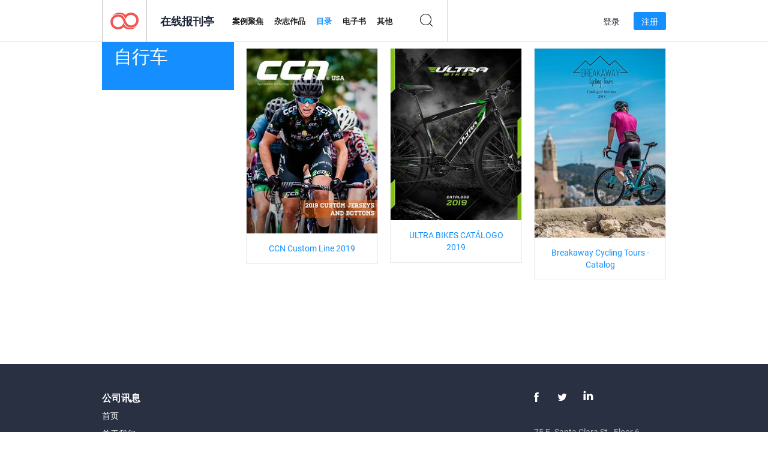

--- FILE ---
content_type: text/html; charset=UTF-8
request_url: https://newsstand.joomag.com/zh/catalogues/sports/cycling
body_size: 5189
content:
<!DOCTYPE html>
<html
        lang="zh"
        class="  jm-desktop"
        data-fb-app-id="185909391439821"
>
<head>
    <meta charset="utf-8">
    <meta http-equiv="X-UA-Compatible" content="IE=edge,chrome=1"/>
    <meta http-equiv="Content-Type" content="text/html; charset=utf-8"/>
    <meta name="csrf-token" content="QsGnyQJrFgT1mKbgncVgBJ5oGolhpfxGCsuABdEMbLxe2ndRE5nu4bqns3ZqR-StE7IMMyMBaEirN0aRE1f6xA">
    
    <title> Joomag报刊亭上的体育 自行车数字产品目录</title>

        <meta name="description" content="体育 自行车数字目录在Joomag 报亭。数字体育 自行车 目录可在iPad、iPhone、iPod Touch、安卓平板、安卓智能机和任何网络浏览器上下载阅读。
"/>
    <meta name="keywords" content="数字报刊亭，数字互动杂志，电子杂志，在线杂志，
数字杂志，数字杂志，在线杂志，互动杂志，
数字互动杂志出版平台，销售杂志，销售在线杂志，
免费杂志，智能手机杂志，最佳杂志，杂志订阅，机器人杂志，
在线pdf杂志，在线数字杂志，ipad杂志
"/>
    <meta property="fb:app_id" content="185909391439821"/>
    <meta property="og:description" content="体育 自行车数字目录在Joomag 报亭。数字体育 自行车 目录可在iPad、iPhone、iPod Touch、安卓平板、安卓智能机和任何网络浏览器上下载阅读。
"/>
    
    <meta property="og:title" content=" Joomag报刊亭上的体育 自行车数字产品目录"/>
            <link rel="canonical" href="https://newsstand.joomag.com/zh/catalogues/sports/cycling" />
    
    <script type="text/javascript" src="https://static.joomag.com/static/js/joomag.js?_=6.13.8"></script>

            <script type="text/javascript" data-cookieconsent="ignore">
            var dataLayer = [
                {
                    'name': '',
                    'email': '',
                    'user_id': '',
                    'account_id': '',
                    'account_plan': '',
                    'is_reader': false,
                    'is_owner': false,
                    'reg_date_timestamp': 0,
                    'hsc_token': '',
                    'office_code': ''
                }
            ];

            
                    </script>

        <!-- Google Tag Manager -->
        <script data-cookieconsent="ignore">(function(w,d,s,l,i){w[l]=w[l]||[];w[l].push({'gtm.start':
                    new Date().getTime(),event:'gtm.js'});var f=d.getElementsByTagName(s)[0],
                j=d.createElement(s),dl=l!='dataLayer'?'&l='+l:'';j.async=true;j.src=
                'https://www.googletagmanager.com/gtm.js?id='+i+dl;f.parentNode.insertBefore(j,f);
            })(window,document,'script','dataLayer','GTM-WVG733');</script>
        <!-- End Google Tag Manager -->
    
    <script type="text/javascript">
        (function(){
            var ie=function(){for(var a=3,b=document.createElement("div"),c=b.getElementsByTagName("i");b.innerHTML="\x3c!--[if gt IE "+ ++a+"]><i></i><![endif]--\x3e",c[0];);return 4<a?a:void 0}();

                if (ie < 9) {
                window.location.href = 'https://www.joomag.com/zh/not-supported-browser';
            }
            })();
    </script>

            <link rel="apple-touch-icon" sizes="180x180" href=https://app.joomag.com/assets/ico/app/apple-touch-icon.png>
    
            <link rel="mask-icon" href="https://app.joomag.com//assets/ico/safari-pinned-tab.svg" color="#158fff">
    
            <link rel="icon" type="image/png" sizes="32x32" href=https://app.joomag.com/assets/ico/favicon-32x32.png>
        <link rel="icon" type="image/png" sizes="16x16" href=https://app.joomag.com/assets/ico/favicon-16x16.png>
    
    <!-- Error?-->
            <link type="text/css" rel="stylesheet" href="https://static.joomag.com/static/css/joomag.css?_=6.13.8" />
    
    <script type="text/javascript" src="//use.typekit.net/olb8zpk.js"></script>
    <script type="text/javascript">try{Typekit.load();}catch(e){}</script>
    <link type="text/css" rel="stylesheet" href=https://app.joomag.com/assets/fonts/fonts.css />

    <link type="text/css" rel="stylesheet" href="https://static.joomag.com/static/css/pages/newsstand.css?_=6.13.8" />
    <!-- HTML5 shim and Respond.js IE8 support of HTML5 elements and media queries -->
    <!--[if lt IE 9]>
    <script src="/assets/js/ie/html5shiv.js"></script>
    <script src="/assets/js/ie/respond.min.js"></script>
    <![endif]-->

    <script type="text/javascript" src="https://static.joomag.com/static/js/pages/newsstand.js?_=6.13.8"></script>    <script type="text/javascript" src="https://app.joomag.com//static/locale/zh.js?_=6.13.8"></script>

    
        <script>
        (function(i,s,o,g,r,a,m){i['GoogleAnalyticsObject']=r;i[r]=i[r]||function(){
            (i[r].q=i[r].q||[]).push(arguments)},i[r].l=1*new Date();a=s.createElement(o),
                m=s.getElementsByTagName(o)[0];a.async=1;a.src=g;m.parentNode.insertBefore(a,m)
        })(window,document,'script','//www.google-analytics.com/analytics.js','ga');

        ga('create', "UA-7054419-13", "newsstand.joomag.com");

        
                ga('send', 'pageview');
    </script>
    

    

            <script>
                window.intercomSettings = {"app_id":"ue3kdzui"};
            </script>

            <script id="Cookiebot" src="https://consent.cookiebot.com/uc.js" data-cbid="bb88d228-984f-4d2c-b2ec-9d951dcda17c"
                data-blockingmode="auto" type="text/javascript"
                data-culture="zh"
                data-georegions="{'region':'AT, BE, BG, CY, CZ, DE, DK, EE, ES, FI, FR, GR, HR, HU, IE, IT, LT, LU, LV, MT, NL, PL, PT, RO, SE, SI, SK, GB','cbid':'4a9f286a-b352-4636-9d11-6f206899f7f9'},{'region':'US-06','cbid':'ee318ebf-3d44-4733-ba6f-e41dc7db7ef4'}"></script>
    
            <base href="https://app.joomag.com/">
    </head>
<body data-environment="production" class="">
<!-- Google Tag Manager (noscript) -->
<noscript><iframe src="https://www.googletagmanager.com/ns.html?id=GTM-WVG733"
                  height="0" width="0" style="display:none;visibility:hidden"></iframe></noscript>
<!-- End Google Tag Manager (noscript) -->

    
<header class="j-header j-header-newsstand">
    <div class="container j-newsstand-header-container">
        <div class="j-header-nav navbar navbar-default" data-opened-page="newsstand">
            <div class="j-logo-container navbar-header">
                <a href="https://newsstand.joomag.com/zh/featured" title="首页" rel="home">
                    <img class="j-logo" src="https://app.joomag.com/p.gif" alt="首页" />
                </a>
            </div>
            <div class="j-header-page-title">
                在线报刊亭            </div>
            <nav class="j-main-navbar">
                <div class="j-head-navigation-wrapper">
                    <ul class="nav navbar-nav" role="navigation">
                        <li>
                            <a href="https://newsstand.joomag.com/zh/featured" data-page="featured">
                                案例聚焦                            </a>
                        </li>
                        <li>
                            <a href="https://newsstand.joomag.com/zh/magazines" data-page="magazines">
                                杂志作品                            </a>
                        </li>
                        <li>
                            <a href="https://newsstand.joomag.com/zh/catalogues" data-page="catalogues">
                                目录                            </a>
                        </li>
                        <li>
                            <a href="https://newsstand.joomag.com/zh/e-books" data-page="e-books">
                                电子书                            </a>
                        </li>
                        <li>
                            <a href="https://newsstand.joomag.com/zh/others" data-page="others">
                                其他                            </a>
                        </li>
                    </ul>
                    <div class="j-main-search-panel-container">
                        <div class="j-main-search-panel ">
                            <form method="get" action="https://newsstand.joomag.com/zh">
                                <input class="j-search-input" name="q" value="" placeholder="输入标题...."/>
                                <input type="hidden" name="_csrf_token" value="QsGnyQJrFgT1mKbgncVgBJ5oGolhpfxGCsuABdEMbLxe2ndRE5nu4bqns3ZqR-StE7IMMyMBaEirN0aRE1f6xA">
                            </form>
                            <a href="#" class="j-search-btn">
                                <span class="j-search-btn-icon"></span>
                            </a>
                        </div>
                    </div>
                </div>
            </nav>
            <nav class="navbar-right j-login-toolbar-container">
                                        <ul class="j-unlogged-menu">
                        <li>
                            <a href="https://app.joomag.com/zh/login?reader" class="btn btn-sm j-login-btn">登录</a>
                        </li>
                        <li>
                            <a href="https://app.joomag.com/zh/signup/newsstand" class="btn btn-sm j-signup-btn">注册</a>
                        </li>
                    </ul>
                            </nav>
        </div>
    </div>
    <script type="text/javascript">
        (function(e){
            // Setup Main navigation
            var activePage = 'catalogues';

            if (activePage !== '') {
                $('.j-header-newsstand .j-main-navbar a[data-page="' + activePage + '"]').addClass('active');
            }

            // Setup newsstand search box
            {
                var $newsstandNav = $('.j-header.j-header-newsstand'),
                    $searchPanel = $newsstandNav.find('.j-main-search-panel'),
                    $searchBtn = $searchPanel.find('.j-search-btn'),
                    $searchInput = $searchPanel.find('.j-search-input');

                if( $searchPanel.is('.active') ) {
                    $searchPanel.addClass('active');
                }

                $searchBtn.click(function(e){
                    e.preventDefault();

                    if( $searchPanel.is('.active') ) {
                        $searchPanel.removeClass('active');
                        $searchInput.val('');
                    } else {
                        $searchPanel.addClass('active');
                        $searchInput.focus();
                    }
                });
            }
        })();
    </script>
</header>
    <div class="j-content">
        <script type="text/javascript" src="https://app.joomag.com//static/locale/pages/newsstand/zh.js?_=6.13.8"></script>
<div class="j-newsstand-page container">
<script type="text/template" id="jMagItemTPL">
    <div class="j-magazine <%- cssClass %> <%- blurryCssClass %>" <%- customAttributeStr %> itemscope itemtype="http://schema.org/Article">
        <a class="mag-image-wrap" href="<%- infoPage %>" title="<%- title %>">
            <img class="j-cover" src="<%- cover %>" alt="<%- title %>" itemprop="image"/>
            <%- blurOverlayHtml %>
            <span class="j-hover-overlay">立刻阅读</span>
        </a>
        <div class="j-title-box">
            <h3 class="j-title" itemprop="name"><a href="<%- infoPage %>"><%- title %></a></h3>
        </div>
        <div class="j-details-box">
            <i class="j-arrow"></i>
            <a class="j-title" href="<%- infoPage %>" itemprop="url"><%- title %></a>
            <p>
                类别: <a href="<%- categoryPage %>"><%- category %></a>
            </p>
        </div>
    </div>
</script>



<div class="j-magazines-column-view">
    <div class="j-category-title j-cat-nav-element">
        <div class="j-category-block-header">
            <a href="https://newsstand.joomag.com/zh/catalogues/sports" class="j-back-to-previous">
                <i class="j-back-arrow"></i>
                <strong>返回至 “体育”</strong>
            </a>
            <h1 class="h2">自行车</h1>
        </div>
    </div>
        <div class="j-magazine j-mag-invisible <%- blurryCssClass %>" data-details='{&quot;uid&quot;:&quot;0883063001563939594&quot;,&quot;title&quot;:&quot;CCN Custom Line 2019&quot;,&quot;cover&quot;:&quot;https:\/\/s11cdn.joomag.com\/res_mag\/0\/980\/980643\/1960073\/thumbs\/47558561s.jpg?1565843624&quot;,&quot;volume&quot;:&quot;USA catalog&quot;,&quot;category&quot;:&quot;\u81ea\u884c\u8f66&quot;,&quot;url&quot;:&quot;https:\/\/viewer.joomag.com\/ccn-custom-line-2019-usa-catalog\/0883063001563939594&quot;,&quot;infoPage&quot;:&quot;https:\/\/newsstand.joomag.com\/zh\/ccn-custom-line-2019-usa-catalog\/0883063001563939594&quot;,&quot;categoryPage&quot;:&quot;https:\/\/newsstand.joomag.com\/zh\/catalogues\/sports\/cycling&quot;,&quot;magInfo&quot;:&quot;https:\/\/newsstand.joomag.com\/zh\/ccn-custom-line-2019-usa-catalog\/0883063001563939594&quot;,&quot;width&quot;:595,&quot;height&quot;:841,&quot;showAdultOverlay&quot;:0,&quot;cssClass&quot;:&quot;j-mag-invisible&quot;}' itemscope itemtype="http://schema.org/Article">
        <a class="mag-image-wrap" href="https://newsstand.joomag.com/zh/ccn-custom-line-2019-usa-catalog/0883063001563939594" title="CCN Custom Line 2019">
            <img class="j-cover" src="https://s11cdn.joomag.com/res_mag/0/980/980643/1960073/thumbs/47558561s.jpg?1565843624" alt="CCN Custom Line 2019" itemprop="image"/>
            
            <span class="j-hover-overlay">立刻阅读</span>
        </a>
        <div class="j-title-box">
            <h3 class="j-title" itemprop="name"><a href="https://newsstand.joomag.com/zh/ccn-custom-line-2019-usa-catalog/0883063001563939594">CCN Custom Line 2019</a></h3>
        </div>
        <div class="j-details-box">
            <i class="j-arrow"></i>
            <a class="j-title" href="https://newsstand.joomag.com/zh/ccn-custom-line-2019-usa-catalog/0883063001563939594" itemprop="url">CCN Custom Line 2019</a>
            <p>
                类别: <a href="https://newsstand.joomag.com/zh/catalogues/sports/cycling">自行车</a>
            </p>
        </div>
    </div>
    <div class="j-magazine j-mag-invisible <%- blurryCssClass %>" data-details='{&quot;uid&quot;:&quot;0962713001539629981&quot;,&quot;title&quot;:&quot;ULTRA BIKES CAT\u00c1LOGO 2019&quot;,&quot;cover&quot;:&quot;https:\/\/s11cdn.joomag.com\/res_mag\/0\/937\/937669\/1699660\/thumbs\/41029945s.jpg?1558100024&quot;,&quot;volume&quot;:&quot;ULTRA BIKES - CAT\u00c1LOGO 2019&quot;,&quot;category&quot;:&quot;\u81ea\u884c\u8f66&quot;,&quot;url&quot;:&quot;https:\/\/viewer.joomag.com\/ultra-bikes-cat\u00c1logo-2019-ultra-bikes-cat\u00c1logo-2019\/0962713001539629981&quot;,&quot;infoPage&quot;:&quot;https:\/\/newsstand.joomag.com\/zh\/ultra-bikes-cat\u00c1logo-2019-ultra-bikes-cat\u00c1logo-2019\/0962713001539629981&quot;,&quot;categoryPage&quot;:&quot;https:\/\/newsstand.joomag.com\/zh\/catalogues\/sports\/cycling&quot;,&quot;magInfo&quot;:&quot;https:\/\/newsstand.joomag.com\/zh\/ultra-bikes-cat\u00c1logo-2019-ultra-bikes-cat\u00c1logo-2019\/0962713001539629981&quot;,&quot;width&quot;:714,&quot;height&quot;:937,&quot;showAdultOverlay&quot;:0,&quot;cssClass&quot;:&quot;j-mag-invisible&quot;}' itemscope itemtype="http://schema.org/Article">
        <a class="mag-image-wrap" href="https://newsstand.joomag.com/zh/ultra-bikes-cat&Aacute;logo-2019-ultra-bikes-cat&Aacute;logo-2019/0962713001539629981" title="ULTRA BIKES CAT&Aacute;LOGO 2019">
            <img class="j-cover" src="https://s11cdn.joomag.com/res_mag/0/937/937669/1699660/thumbs/41029945s.jpg?1558100024" alt="ULTRA BIKES CAT&Aacute;LOGO 2019" itemprop="image"/>
            
            <span class="j-hover-overlay">立刻阅读</span>
        </a>
        <div class="j-title-box">
            <h3 class="j-title" itemprop="name"><a href="https://newsstand.joomag.com/zh/ultra-bikes-cat&Aacute;logo-2019-ultra-bikes-cat&Aacute;logo-2019/0962713001539629981">ULTRA BIKES CAT&Aacute;LOGO 2019</a></h3>
        </div>
        <div class="j-details-box">
            <i class="j-arrow"></i>
            <a class="j-title" href="https://newsstand.joomag.com/zh/ultra-bikes-cat&Aacute;logo-2019-ultra-bikes-cat&Aacute;logo-2019/0962713001539629981" itemprop="url">ULTRA BIKES CAT&Aacute;LOGO 2019</a>
            <p>
                类别: <a href="https://newsstand.joomag.com/zh/catalogues/sports/cycling">自行车</a>
            </p>
        </div>
    </div>
    <div class="j-magazine j-mag-invisible <%- blurryCssClass %>" data-details='{&quot;uid&quot;:&quot;0075413001539474364&quot;,&quot;title&quot;:&quot;Breakaway Cycling Tours - Catalog&quot;,&quot;cover&quot;:&quot;https:\/\/s12cdn.joomag.com\/res_mag\/0\/900\/900762\/1698313\/thumbs\/40996830s.jpg?1558100024&quot;,&quot;volume&quot;:&quot;Breakaway Cycling Tours 2018&quot;,&quot;category&quot;:&quot;\u81ea\u884c\u8f66&quot;,&quot;url&quot;:&quot;https:\/\/viewer.joomag.com\/breakaway-cycling-tours-catalog-breakaway-cycling-tours-2018\/0075413001539474364&quot;,&quot;infoPage&quot;:&quot;https:\/\/newsstand.joomag.com\/zh\/breakaway-cycling-tours-catalog-breakaway-cycling-tours-2018\/0075413001539474364&quot;,&quot;categoryPage&quot;:&quot;https:\/\/newsstand.joomag.com\/zh\/catalogues\/sports\/cycling&quot;,&quot;magInfo&quot;:&quot;https:\/\/newsstand.joomag.com\/zh\/breakaway-cycling-tours-catalog-breakaway-cycling-tours-2018\/0075413001539474364&quot;,&quot;width&quot;:540,&quot;height&quot;:780,&quot;showAdultOverlay&quot;:0,&quot;cssClass&quot;:&quot;j-mag-invisible&quot;}' itemscope itemtype="http://schema.org/Article">
        <a class="mag-image-wrap" href="https://newsstand.joomag.com/zh/breakaway-cycling-tours-catalog-breakaway-cycling-tours-2018/0075413001539474364" title="Breakaway Cycling Tours - Catalog">
            <img class="j-cover" src="https://s12cdn.joomag.com/res_mag/0/900/900762/1698313/thumbs/40996830s.jpg?1558100024" alt="Breakaway Cycling Tours - Catalog" itemprop="image"/>
            
            <span class="j-hover-overlay">立刻阅读</span>
        </a>
        <div class="j-title-box">
            <h3 class="j-title" itemprop="name"><a href="https://newsstand.joomag.com/zh/breakaway-cycling-tours-catalog-breakaway-cycling-tours-2018/0075413001539474364">Breakaway Cycling Tours - Catalog</a></h3>
        </div>
        <div class="j-details-box">
            <i class="j-arrow"></i>
            <a class="j-title" href="https://newsstand.joomag.com/zh/breakaway-cycling-tours-catalog-breakaway-cycling-tours-2018/0075413001539474364" itemprop="url">Breakaway Cycling Tours - Catalog</a>
            <p>
                类别: <a href="https://newsstand.joomag.com/zh/catalogues/sports/cycling">自行车</a>
            </p>
        </div>
    </div>
</div>
<script type="text/javascript">
    (function(){
        var page = new joomag.frontend.newsstandPage({
            mag_list_container: '.j-magazines-column-view',
            mag_tpl: $('script#jMagItemTPL').html(),
            filtration: {"type":2,"topCategory":28,"category":67,"keyword":"","tag":"","defaultTypeSelected":false,"parentControl":false,"offset":0,"limit":15},
            mags_total: 3        });

        page.initNewsstandPage();

        joomag.removeScriptTag();
    })();
</script>
</div>
    </div>
    <footer class="j-footer j-footer-newsstand">
    <div class="j-footer-primary container">
        <div class="row">
            <div class="col-xs-6 col-sm-3 col-md-3 col-lg-3 j-footer-links">
                <h5>公司讯息</h5>
                <ul class="list-unstyled">
                    <li>
                        <a href="https://www.joomag.com/">首页</a>
                    </li>
                    <li>
                        <a href="https://www.joomag.com/zh/about-us">关于我们</a>
                    </li>
                                        <li>
                        <a href="https://blog.joomag.com/" target="_blank">博客</a>
                    </li>
                    <li>
                        <a href="#contact-us" onclick="return false">联系我们</a>
                    </li>
                </ul>
            </div>
            <div class="col-xs-12 col-sm-3 col-md-3 col-lg-3 pull-right">
                <div class="j-footer-social">
                    <ul class="list-inline">
                        <li>
                            <a href="http://www.facebook.com/joomag" target="_blank" title="Facebook"
                               class="j-facebook"></a>
                        </li>
                        <li>
                            <a href="http://twitter.com/Joomag" target="_blank" title="Twitter" class="j-twitter"></a>
                        </li>
                        <li>
                            <a href="http://www.linkedin.com/company/joomag" target="_blank" title="LinkedIn"
                               class="j-linkedin"></a>
                        </li>
                    </ul>
                </div>
                                <div class="text-center j-footer-address-box en">
                    <address>
                        <a href="https://www.google.com/maps/place/75 E. Santa Clara St., Floor 6, San Jose, CA 95113"
                           target="_blank" property="address" typeof="PostalAddress">
                            <span property="streetAddress">75 E. Santa Clara St., Floor 6<br></span>
                            <span property="addressLocality">San Jose</span>,
                            <span property="addressRegion">CA</span>
                            <span property="postalCode">95113</span>
                        </a>
                    </address>

                    <a href="tel:+18888548036" class="j-telephone"
                       property="telephone" content="+18888548036">
                        +1 888 854 8036                    </a>

                    <time class="j-opening-hours" property="openingHours"
                          datetime="Mo-Fr 8am-5pm -8:00">Mon-Fri 8am-5pm PST</time>
                </div>
                                </div>
        </div>
    </div>
    <div class="j-footer-secondary">
        <div class="container">
            <div class="navbar navbar-default">
                <div class="navbar-header">
                    <span class="j-copyright-text">&copy; 2026 Joomag, Inc. 版权所有</span>
                </div>
                <ul class="nav navbar-nav navbar-right">
                    <li>
                        <a href="https://www.joomag.com/zh/privacy" target="_blank" rel="nofollow">隐私政策</a>
                    </li>
                    <li>
                        <a href="https://www.joomag.com/zh/terms" target="_blank" rel="nofollow">服务条款</a>
                    </li>
                                            <li class="dropup" style="width: auto; white-space:nowrap;">
                            <a href="https://newsstand.joomag.com/zh/catalogues/sports/cycling" class="dropdown-toggle"
                               data-toggle="dropdown">语言—中文                                <b class="caret"></b></a>
                            <ul class="dropdown-menu" style="min-width: 100%; width: 100%;">
                                                                    <li><a href="https://newsstand.joomag.com/en/catalogues/sports/cycling">English</a>
                                    </li>
                                                                    <li><a href="https://newsstand.joomag.com/de/catalogues/sports/cycling">Deutsch</a>
                                    </li>
                                                                    <li><a href="https://newsstand.joomag.com/es/catalogues/sports/cycling">Español</a>
                                    </li>
                                                                    <li><a href="https://newsstand.joomag.com/ru/catalogues/sports/cycling">Русский</a>
                                    </li>
                                                                    <li><a href="https://newsstand.joomag.com/fr/catalogues/sports/cycling">Français</a>
                                    </li>
                                                                    <li><a href="https://newsstand.joomag.com/pt-BR/catalogues/sports/cycling">Português (Brasil)</a>
                                    </li>
                                                            </ul>
                        </li>
                                    </ul>
            </div>
        </div>
    </div>
</footer>

    <!-- Modal -->
    <div class="modal fade" id="j-remote-modal-dialog" tabindex="-1" role="dialog" aria-hidden="true">
    </div><!-- /.modal -->
</body>
</html>
